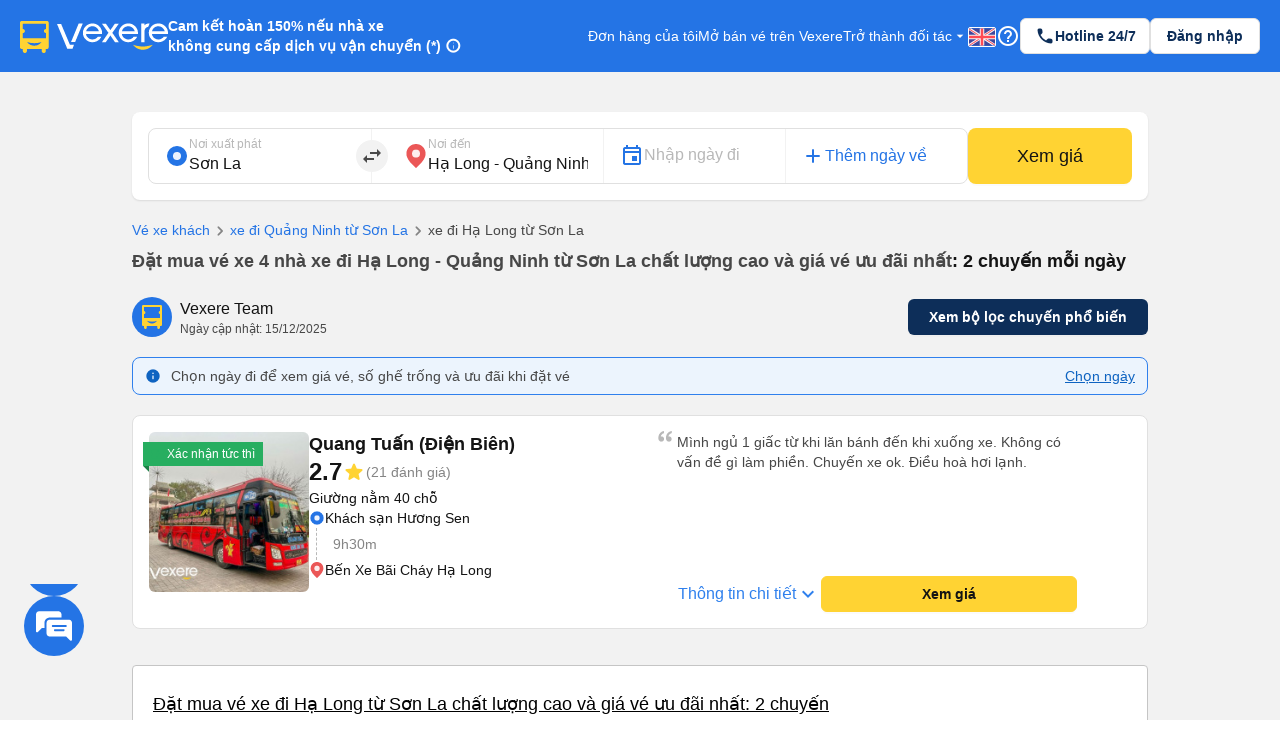

--- FILE ---
content_type: image/svg+xml
request_url: https://229a2c9fe669f7b.cmccloud.com.vn/svgIcon/chevron_right_gray_20dp.svg
body_size: 384
content:
<svg width="20" height="20" viewBox="0 0 20 20" fill="none" xmlns="http://www.w3.org/2000/svg">
<g clip-path="url(#clip0_2353_19012)">
<path d="M7.7418 5.59148C7.4168 5.91648 7.4168 6.44148 7.7418 6.76648L10.9751 9.99981L7.7418 13.2331C7.4168 13.5581 7.4168 14.0831 7.7418 14.4081C8.0668 14.7331 8.5918 14.7331 8.9168 14.4081L12.7418 10.5831C13.0668 10.2581 13.0668 9.73315 12.7418 9.40815L8.9168 5.58315C8.60013 5.26648 8.0668 5.26648 7.7418 5.59148Z" fill="#858585"/>
</g>
<defs>
<clipPath id="clip0_2353_19012">
<rect width="20" height="20" fill="white"/>
</clipPath>
</defs>
</svg>


--- FILE ---
content_type: image/svg+xml
request_url: https://229a2c9fe669f7b.cmccloud.com.vn/svgIcon/dropoff_semantic_negative_12dp.svg
body_size: 300
content:
<svg width="10" height="12" viewBox="0 0 10 12" fill="none" xmlns="http://www.w3.org/2000/svg">
<path d="M5.00001 0C2.48001 0 0.200012 1.932 0.200012 4.92C0.200012 6.912 1.80201 9.27 5.00001 12C8.19801 9.27 9.80001 6.912 9.80001 4.92C9.80001 1.932 7.52001 0 5.00001 0ZM5.00001 6C4.34001 6 3.80001 5.46 3.80001 4.8C3.80001 4.14 4.34001 3.6 5.00001 3.6C5.66001 3.6 6.20001 4.14 6.20001 4.8C6.20001 5.46 5.66001 6 5.00001 6Z" fill="#EB5757"/>
<circle cx="4.99982" cy="4.7998" r="2" fill="#FDEDED"/>
</svg>


--- FILE ---
content_type: image/svg+xml
request_url: https://229a2c9fe669f7b.cmccloud.com.vn/svgIcon/dropoff_new_24dp.svg
body_size: 451
content:
<svg width="24" height="24" viewBox="0 0 24 24" fill="none" xmlns="http://www.w3.org/2000/svg">
<g clip-path="url(#clip0_29066_119690)">
<path d="M11.9999 0C6.9599 0 2.3999 3.864 2.3999 9.84C2.3999 13.824 5.6039 18.54 11.9999 24C18.3959 18.54 21.5999 13.824 21.5999 9.84C21.5999 3.864 17.0399 0 11.9999 0ZM11.9999 12C10.6799 12 9.5999 10.92 9.5999 9.6C9.5999 8.28 10.6799 7.2 11.9999 7.2C13.3199 7.2 14.3999 8.28 14.3999 9.6C14.3999 10.92 13.3199 12 11.9999 12Z" fill="#EB5757"/>
<circle cx="11.9995" cy="9.59961" r="4" fill="#FDEDED"/>
</g>
<defs>
<clipPath id="clip0_29066_119690">
<rect width="24" height="24" fill="white"/>
</clipPath>
</defs>
</svg>


--- FILE ---
content_type: image/svg+xml
request_url: https://229a2c9fe669f7b.cmccloud.com.vn/svgIcon/footer-social-youtube.svg
body_size: 629
content:
<svg width="36" height="36" viewBox="0 0 36 36" fill="none" xmlns="http://www.w3.org/2000/svg">
<rect width="36" height="36" rx="18" fill="#FF0000"/>
<path d="M30.3295 11.8174C30.033 10.7158 29.1645 9.84733 28.0629 9.55077C26.0505 9 18.0009 9 18.0009 9C18.0009 9 9.95119 9 7.93878 9.52958C6.85843 9.82615 5.96873 10.7158 5.67216 11.8174C5.14258 13.8298 5.14258 18.0029 5.14258 18.0029C5.14258 18.0029 5.14258 22.1972 5.67216 24.1884C5.96873 25.29 6.83724 26.1585 7.93878 26.4551C9.97237 27.0058 18.0009 27.0058 18.0009 27.0058C18.0009 27.0058 26.0505 27.0058 28.0629 26.4762C29.1645 26.1797 30.033 25.3112 30.3295 24.2096C30.8591 22.1972 30.8591 18.0241 30.8591 18.0241C30.8591 18.0241 30.8803 13.8298 30.3295 11.8174Z" fill="white"/>
<path d="M15.4375 21.8582L22.1314 18.0028L15.4375 14.1475V21.8582Z" fill="#FF0000"/>
</svg>


--- FILE ---
content_type: image/svg+xml
request_url: https://229a2c9fe669f7b.cmccloud.com.vn/svgIcon/double-quotes.svg
body_size: 537
content:
<svg width="16" height="16" viewBox="0 0 16 16" fill="none" xmlns="http://www.w3.org/2000/svg">
<path d="M12.164 9.45067C13.6592 9.45067 14.6668 10.5096 14.6668 12.0785C14.6668 13.4904 13.5087 14.6667 11.9402 14.6667C10.2221 14.6667 8.95254 13.2548 8.95254 11.0982C8.95254 6.19636 12.463 4.23564 14.6668 4V6.15661C13.1725 6.43103 11.4925 7.96024 11.4173 9.64752C11.4925 9.60873 11.7906 9.45067 12.164 9.45067ZM4.54588 9.45067C6.03921 9.45067 7.04778 10.5096 7.04778 12.0785C7.04778 13.4904 5.88969 14.6667 4.32111 14.6667C2.60302 14.6667 1.3335 13.2548 1.3335 11.0982C1.3335 6.19636 4.84397 4.23564 7.04778 4V6.15661C5.5535 6.43103 3.8735 7.96024 3.79826 9.64752C3.8735 9.60873 4.17159 9.45067 4.54588 9.45067Z" fill="#B8B8B8"/>
</svg>


--- FILE ---
content_type: application/javascript
request_url: https://229a2c9fe669f7b.cmccloud.com.vn/_next/static/runtime/webpack-ee8c50596301ab59598b.js
body_size: 3098
content:
!function(e){function a(a){for(var t,f,b=a[0],d=a[1],o=a[2],p=0,u=[];p<b.length;p++)f=b[p],r[f]&&u.push(r[f][0]),r[f]=0;for(t in d)Object.prototype.hasOwnProperty.call(d,t)&&(e[t]=d[t]);for(i&&i(a);u.length;)u.shift()();return n.push.apply(n,o||[]),c()}function c(){for(var e,a=0;a<n.length;a++){for(var c=n[a],t=!0,b=1;b<c.length;b++){var d=c[b];0!==r[d]&&(t=!1)}t&&(n.splice(a--,1),e=f(f.s=c[0]))}return e}var t={},r={1:0},n=[];function f(a){if(t[a])return t[a].exports;var c=t[a]={i:a,l:!1,exports:{}},r=!0;try{e[a].call(c.exports,c,c.exports,f),r=!1}finally{r&&delete t[a]}return c.l=!0,c.exports}f.e=function(e){var a=[],c=r[e];if(0!==c)if(c)a.push(c[2]);else{var t=new Promise(function(a,t){c=r[e]=[a,t]});a.push(c[2]=t);var n,b=document.createElement("script");b.charset="utf-8",b.timeout=120,f.nc&&b.setAttribute("nonce",f.nc),b.src=function(e){return f.p+"static/chunks/"+({2:"mb-category",3:"mb-destination",4:"mb-train-e-ticket",5:"pc-payment-result",6:"mb-banner",7:"mb-booking-wizard-form",8:"mb-booking-wizard-form-round-trip",9:"mb-bus-operator",10:"mb-complaints-handling",11:"mb-flash-sale",12:"mb-flight-homepage",13:"mb-gps-tracking",14:"mb-homepage",15:"mb-limousine",16:"mb-not-found",17:"mb-payment",18:"mb-payment-result",19:"mb-payment-result-v2",20:"mb-payment-round-trip",21:"mb-payment-round-trip-result",22:"mb-payment-round-trip-result-v2",23:"mb-payment-train",24:"mb-pending-ticket",25:"mb-post",26:"mb-rating-review",27:"mb-referralProgram",28:"mb-route",29:"mb-route-index",30:"mb-routeFlight",31:"mb-routeTrain",32:"mb-ticket-info",33:"mb-train-select-seat",34:"mb-train-ticket-cancelled",35:"mb-train-ticket-info",36:"mb-train-ticket-item",37:"mb-trainseopage",38:"mb-tripDetail",39:"mb-user-auth",40:"mb-user-cards",41:"mb-user-feedback",42:"mb-user-index",43:"mb-user-membership",44:"mb-user-profile",45:"mb-user-promotions",46:"mb-user-reviews",47:"mb-user-tickets",48:"mb-uu-dai",49:"mb-vetautet",50:"mb-vexetet",51:"pc-booking-wizard-form",52:"pc-bookingConfirmation",53:"pc-bus-operator",54:"pc-complaints-handling",55:"pc-flash-sale",56:"pc-flight-homepage",57:"pc-gps-tracking",58:"pc-homepage",59:"pc-limousine",60:"pc-limousineContentEN",61:"pc-limousineContentVI",62:"pc-not-found",63:"pc-payment",64:"pc-payment-round-trip",65:"pc-payment-round-trip-result",66:"pc-payment-round-trip-result-v2",67:"pc-payment-train",68:"pc-post",69:"pc-previewGoyoloLink",70:"pc-rating-review",71:"pc-referralProgram",72:"pc-route",73:"pc-route-index",74:"pc-routeFlight",75:"pc-routeTrain",76:"pc-ticket-info",77:"pc-train-select-seat",78:"pc-train-ticket-cancelled",79:"pc-train-ticket-info",80:"pc-train-ticket-item",81:"pc-trainseopage",82:"pc-user-cards",83:"pc-user-feedback",84:"pc-user-membership",85:"pc-user-profile",86:"pc-user-promotions",87:"pc-user-reviews",88:"pc-user-tickets",89:"pc-uu-dai",90:"pc-vetautet",91:"pc-vexetet"}[e]||e)+"."+{2:"19816927b5bfe29f7df3",3:"d116c167264422d2097d",4:"8c38fe3f01f62bfd0213",5:"55e284ccf2d5d3e56cc1",6:"a84dd28d02edfd2d7229",7:"a1e84ddd1aab8a1973c2",8:"9669823a874e41aeb816",9:"3d5177481fb77b2536d6",10:"e0b96bfcc7e5113c3d7c",11:"c29f0cd372f7d950717f",12:"0937582e041d7742246c",13:"249818bd2816711fafd6",14:"4364997ee9ff45dbafa4",15:"d82dcfe6f73e089505e6",16:"6e501829d6f672a6a2a0",17:"1373962f6ed6355e5674",18:"45f6735a4881b42acdb3",19:"8200a35271bcda0027d3",20:"707435570400550b6416",21:"6e70f42dbaa4b6138c12",22:"7c5125a7ab5e62d0f25d",23:"3c6c83b786d728c88ade",24:"cdc6e1d253cf0e862de3",25:"7a14806fc0e55c2c9324",26:"f4f6b29091399ece44fb",27:"74e3f8b3f7427ce1e20d",28:"cf9640b4f22c79413dfc",29:"8343ec9c2352deb361f7",30:"1dec678669002d0e39ac",31:"20f45b4ec2622e5a2060",32:"53f4c1fe2ecbc2b0c405",33:"3a7d695fd4fd7bf4b4e0",34:"1c2f61fdff4f645e5cec",35:"1db83ace71df9718ba62",36:"60d6dcc35a65344c7e5e",37:"3c1360703f542ac096d4",38:"c2367878c88ca6e4e181",39:"6cae60db139cffc028ef",40:"c222618ceadf72dd2220",41:"9b63dd8a0e9ba85be9b4",42:"6eb451182914dd3ee25b",43:"50ca77b6d3436c0f8465",44:"43a29ffebf1abf19ac06",45:"21a60e056aa6c868dc10",46:"b0ae614abff809aaf832",47:"95ef4697b9ab0ab26f14",48:"6b94a6cc4103649ae259",49:"ffdae019a13ace2302ab",50:"e71831718048768d532c",51:"8914e5a51e09f8e23e0e",52:"7e6a0f24abaeb62b357e",53:"7920b391e7c9e2f2ce4e",54:"e25b8f915fd1e175aacd",55:"b19a75c1feb3f0cb1c6d",56:"e7eb379cb73fa1c81f5e",57:"003caf37c03389c9d05c",58:"b96048ea209f4329c9e6",59:"d5e659c38e8cca7e5d00",60:"a42fa95d3e19daa40b24",61:"c701cb283418d4957b26",62:"a20da6e8432a42cf151a",63:"93a5a548ade73b3c3747",64:"8c8fd5cfeac4ce006a99",65:"9cede58b05760394a7a6",66:"d71903b1a42da895178f",67:"0cab47a8ab0b3f37ab28",68:"6f1657da7bbffab40783",69:"d74f255a08f9049228cb",70:"29fed6e570581c7c310b",71:"6a551f7a934343f86878",72:"ebf0bec67836f9f1a1f0",73:"25d3469da2d4c10e8ce9",74:"3c55d3ceaf9271ab3edc",75:"6750966cbd551fa0bac2",76:"3a7c64e2ee96a0284a9d",77:"e3d2da01b34f9a65f60c",78:"39c5284c9bc053a17c5b",79:"063b8230b51bdcdd1e75",80:"cf5d35055e7ad94e3d2f",81:"cd423695d7b280929bbe",82:"88fa1fbf6a202e80ea6f",83:"c68e0da7e085ede3b3e1",84:"067e92faecbc14139cd3",85:"59e3b53f3a84823d8e38",86:"7018050ea7c1eefd445e",87:"fab19bb3d1fd2c58de15",88:"372a71909a7f26cd537b",89:"a22a12d2464373ef8f9c",90:"493e2e65fa725d35d1d3",91:"bb3d06cd87bb3b856abe",158:"ad8bd86d2c01c8e0e7a9"}[e]+".js"}(e);var d=new Error;n=function(a){b.onerror=b.onload=null,clearTimeout(o);var c=r[e];if(0!==c){if(c){var t=a&&("load"===a.type?"missing":a.type),n=a&&a.target&&a.target.src;d.message="Loading chunk "+e+" failed.\n("+t+": "+n+")",d.type=t,d.request=n,c[1](d)}r[e]=void 0}};var o=setTimeout(function(){n({type:"timeout",target:b})},12e4);b.onerror=b.onload=n,document.head.appendChild(b)}return Promise.all(a)},f.m=e,f.c=t,f.d=function(e,a,c){f.o(e,a)||Object.defineProperty(e,a,{enumerable:!0,get:c})},f.r=function(e){"undefined"!==typeof Symbol&&Symbol.toStringTag&&Object.defineProperty(e,Symbol.toStringTag,{value:"Module"}),Object.defineProperty(e,"__esModule",{value:!0})},f.t=function(e,a){if(1&a&&(e=f(e)),8&a)return e;if(4&a&&"object"===typeof e&&e&&e.__esModule)return e;var c=Object.create(null);if(f.r(c),Object.defineProperty(c,"default",{enumerable:!0,value:e}),2&a&&"string"!=typeof e)for(var t in e)f.d(c,t,function(a){return e[a]}.bind(null,t));return c},f.n=function(e){var a=e&&e.__esModule?function(){return e.default}:function(){return e};return f.d(a,"a",a),a},f.o=function(e,a){return Object.prototype.hasOwnProperty.call(e,a)},f.p="",f.oe=function(e){throw console.error(e),e};var b=window.webpackJsonp=window.webpackJsonp||[],d=b.push.bind(b);b.push=a,b=b.slice();for(var o=0;o<b.length;o++)a(b[o]);var i=d;c()}([]);

--- FILE ---
content_type: image/svg+xml
request_url: https://229a2c9fe669f7b.cmccloud.com.vn/svgIcon/avatar-seo.svg
body_size: 2557
content:
<svg width="40" height="40" viewBox="0 0 40 40" fill="none" xmlns="http://www.w3.org/2000/svg">
<rect width="40" height="40" rx="20" fill="#2474E5"/>
<path d="M29.1028 8.02579C29.0865 8.02132 29.0704 8.01947 29.0638 8C23.0367 8 17.0093 8 10.9822 8C10.8572 8.04605 10.7255 8.07263 10.6087 8.14263C10.2984 8.32842 10.099 8.59947 10.0229 8.96683C10.0186 8.98736 10.0078 9.00657 10 9.0263C10 15.3333 10 21.6401 10 27.9471C10.0735 28.2193 10.1786 28.4716 10.3908 28.6621C10.6125 28.8611 10.8678 28.965 11.1592 28.9687C11.3979 28.9716 11.6369 28.9732 11.8754 28.9674C11.9633 28.9653 11.9882 28.9919 11.9875 29.0842C11.9832 29.5569 11.9895 30.0298 11.9844 30.5024C11.9769 31.2405 12.5413 31.8853 13.2023 31.9784C13.2267 31.9818 13.2499 31.9926 13.2738 32C13.3829 32 13.4922 32 13.6012 32C13.8624 31.9326 14.114 31.8453 14.324 31.6584C14.6695 31.3511 14.8533 30.964 14.8559 30.4882C14.8584 30.0234 14.8586 29.5587 14.8546 29.094C14.8538 29.0019 14.8684 28.9669 14.9687 28.9669C18.3211 28.97 21.6737 28.97 25.0262 28.9669C25.1244 28.9669 25.1425 28.9982 25.1415 29.0927C25.137 29.5442 25.1392 29.9958 25.1395 30.4474C25.1397 31.2261 25.62 31.8318 26.3518 31.9779C26.3669 31.9808 26.3803 31.9924 26.3946 32C26.5205 32 26.6465 32 26.7724 32C26.7837 31.9761 26.8061 31.9787 26.826 31.9747C27.5211 31.8392 28.0104 31.2261 28.0104 30.4911C28.0104 30.0219 28.0129 29.5527 28.0084 29.0837C28.0074 28.99 28.0348 28.9656 28.1214 28.9677C28.3521 28.9735 28.5831 28.9698 28.8137 28.9695C29.4874 28.969 29.9996 28.4358 29.9996 27.729C30.0001 21.5643 30.0001 15.3997 29.9996 9.23499C29.9994 8.63894 29.6576 8.18079 29.1028 8.02579ZM14.9435 23.8082C18.3166 24.9309 21.671 24.924 25.0496 23.8067C22.5871 27.3856 17.5064 27.5122 14.9435 23.8082ZM28.0774 20.762C28.0774 20.9922 28.0414 21.0304 27.8243 21.0304C25.2266 21.0304 22.6292 21.0304 20.0315 21.0304C17.4382 21.0304 14.8448 21.0304 12.2514 21.0304C12.0179 21.0304 11.9895 21.0009 11.9895 20.7609C11.9895 19.5857 11.9918 18.4104 11.9862 17.2354C11.9857 17.1007 12.0081 17.0573 12.1491 17.0436C12.8213 16.9783 13.3695 16.3746 13.4209 15.6657C13.4718 14.9641 13.021 14.296 12.3675 14.1097C12.2751 14.0834 12.1786 14.0647 12.0834 14.0597C12.0061 14.0557 11.9865 14.0307 11.9877 13.9515C11.9923 13.6491 11.9895 13.3465 11.9895 13.0439C11.9895 12.1273 11.9895 11.211 11.9895 10.2944C11.9895 10.1005 12.0401 10.0487 12.2292 10.0487C17.4243 10.0487 22.6196 10.0487 27.8147 10.0487C28.0011 10.0487 28.0419 10.0892 28.0419 10.2887C28.0429 11.4944 28.0416 12.7005 28.0439 13.9063C28.0441 13.9957 28.0195 14.0223 27.9323 14.0302C27.231 14.0941 26.6596 14.7355 26.6417 15.4715C26.6233 16.2289 27.1479 16.8933 27.85 17.0023C28.0771 17.0375 28.0771 17.0375 28.0771 17.276C28.0776 18.4378 28.0776 19.5999 28.0774 20.762Z" fill="#FFD333"/>
</svg>


--- FILE ---
content_type: image/svg+xml
request_url: https://229a2c9fe669f7b.cmccloud.com.vn/svgIcon/footer-social-tiktok.svg
body_size: 2310
content:
<svg width="36" height="36" viewBox="0 0 36 36" fill="none" xmlns="http://www.w3.org/2000/svg">
<rect width="36" height="36" rx="18" fill="black"/>
<rect x="0.5" y="0.5" width="35" height="35" rx="17.5" stroke="white" stroke-opacity="0.25"/>
<path d="M23.0188 14.4964C24.6393 15.6589 26.6245 16.3429 28.7686 16.3429V12.2023C28.3628 12.2024 27.9581 12.1599 27.5611 12.0755V15.3348C25.4171 15.3348 23.4322 14.6508 21.8112 13.4883V21.9382C21.8112 26.1652 18.3967 29.5916 14.185 29.5916C12.6135 29.5916 11.1528 29.1149 9.93945 28.2971C11.3243 29.7182 13.2556 30.5997 15.3922 30.5997C19.6042 30.5997 23.0189 27.1733 23.0189 22.9461V14.4964H23.0188ZM24.5084 10.319C23.6802 9.41099 23.1364 8.23756 23.0188 6.94029V6.40771H21.8745C22.1625 8.05655 23.1449 9.46522 24.5084 10.319ZM12.6034 25.0534C12.1407 24.4446 11.8906 23.6998 11.8918 22.934C11.8918 21.0007 13.4535 19.4331 15.3803 19.4331C15.7394 19.433 16.0964 19.4882 16.4386 19.5972V15.364C16.0387 15.309 15.635 15.2857 15.2316 15.2942V18.5891C14.8891 18.4801 14.532 18.4248 14.1728 18.4251C12.246 18.4251 10.6843 19.9925 10.6843 21.9261C10.6843 23.2932 11.465 24.4768 12.6034 25.0534Z" fill="#FF004F"/>
<path d="M21.811 13.4882C23.432 14.6507 25.4169 15.3347 27.5609 15.3347V12.0754C26.3641 11.8196 25.3047 11.192 24.5081 10.319C23.1446 9.46513 22.1623 8.05646 21.8742 6.40771H18.8685V22.9459C18.8617 24.8739 17.3026 26.435 15.3799 26.435C14.2469 26.435 13.2404 25.893 12.6029 25.0534C11.4645 24.4768 10.6839 23.2931 10.6839 21.9261C10.6839 19.9928 12.2456 18.4252 14.1724 18.4252C14.5416 18.4252 14.8974 18.4829 15.2312 18.5892V15.2943C11.0934 15.3801 7.76562 18.7731 7.76562 22.946C7.76562 25.029 8.59432 26.9174 9.93929 28.2972C11.1527 29.1149 12.6133 29.5917 14.1848 29.5917C18.3967 29.5917 21.8111 26.1651 21.8111 21.9382V13.4882H21.811Z" fill="white"/>
<path d="M27.5612 12.0756V11.1943C26.4821 11.196 25.4241 10.8926 24.5085 10.3191C25.319 11.2096 26.3863 11.8237 27.5612 12.0756ZM21.8746 6.40788C21.8471 6.25031 21.826 6.0917 21.8114 5.93248V5.3999H17.6613V21.9382C17.6547 23.866 16.0957 25.4271 14.1728 25.4271C13.6083 25.4271 13.0753 25.2927 12.6033 25.0537C13.2408 25.8932 14.2473 26.4351 15.3803 26.4351C17.3028 26.4351 18.8622 24.8742 18.8689 22.9461V6.40788H21.8746ZM15.2317 15.2945V14.3563C14.885 14.3087 14.5353 14.2848 14.1853 14.285C9.9731 14.2849 6.55859 17.7116 6.55859 21.9382C6.55859 24.5881 7.90056 26.9235 9.93977 28.2972C8.59479 26.9175 7.7661 25.029 7.7661 22.9461C7.7661 18.7732 11.0938 15.3803 15.2317 15.2945Z" fill="#00F2EA"/>
</svg>
